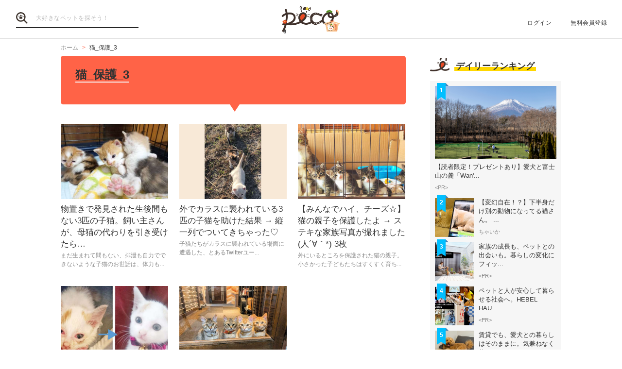

--- FILE ---
content_type: application/x-javascript; charset=UTF-8
request_url: https://trackingapi.trendemon.com/api/settings/1980?callback=jsonp737480&vid=
body_size: 749
content:
jsonp737480({"ctaCount":0,"customCookLifetime":null,"customCookName":null,"flameStatus":"DEMO","hideLiftWhenCTASlider":true,"hideLiftWhenShow":false,"identify":false,"liftType":"lift_swider","ma_system":"","trackForms":false,"trackUrl":false,"useLift":false,"userCookies":[],"userDomains":["peco-japan.com","box.peco-japan.com","lp.peco-japan.com","peco-japan.com"],"userLanguage":"en","useShow":false,"useSpaRegExp":"","buttonSelectors":[],"isActive":false,"unitsExitTriggerCoolOffHours":5,"googleAnalyticsTrack":false,"trackGaVisitors":false,"clientApps":null,"readMinScroll":null,"aceSupport":false,"hasInboundStreams":false,"contentFetchDomain":null,"restrictCookieToSubdomain":false,"aceFade":false,"cookielessTrackingSupport":false,"complianceSoftware":null,"complianceVariable":null,"accessibilitySupport":false,"superStrictMode":false})